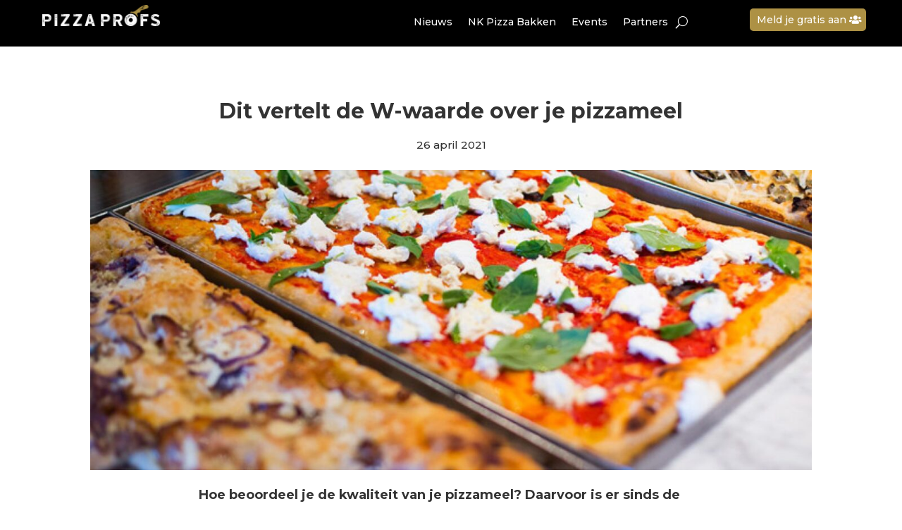

--- FILE ---
content_type: text/css
request_url: https://pizzaprofs.nl/wp-content/et-cache/global/et-divi-customizer-global.min.css?ver=1747919847
body_size: 3149
content:
body,.et_pb_column_1_2 .et_quote_content blockquote cite,.et_pb_column_1_2 .et_link_content a.et_link_main_url,.et_pb_column_1_3 .et_quote_content blockquote cite,.et_pb_column_3_8 .et_quote_content blockquote cite,.et_pb_column_1_4 .et_quote_content blockquote cite,.et_pb_blog_grid .et_quote_content blockquote cite,.et_pb_column_1_3 .et_link_content a.et_link_main_url,.et_pb_column_3_8 .et_link_content a.et_link_main_url,.et_pb_column_1_4 .et_link_content a.et_link_main_url,.et_pb_blog_grid .et_link_content a.et_link_main_url,body .et_pb_bg_layout_light .et_pb_post p,body .et_pb_bg_layout_dark .et_pb_post p{font-size:18px}.et_pb_slide_content,.et_pb_best_value{font-size:20px}body{color:#333333}h1,h2,h3,h4,h5,h6{color:#333333}#et_search_icon:hover,.mobile_menu_bar:before,.mobile_menu_bar:after,.et_toggle_slide_menu:after,.et-social-icon a:hover,.et_pb_sum,.et_pb_pricing li a,.et_pb_pricing_table_button,.et_overlay:before,.entry-summary p.price ins,.et_pb_member_social_links a:hover,.et_pb_widget li a:hover,.et_pb_filterable_portfolio .et_pb_portfolio_filters li a.active,.et_pb_filterable_portfolio .et_pb_portofolio_pagination ul li a.active,.et_pb_gallery .et_pb_gallery_pagination ul li a.active,.wp-pagenavi span.current,.wp-pagenavi a:hover,.nav-single a,.tagged_as a,.posted_in a{color:#333333}.et_pb_contact_submit,.et_password_protected_form .et_submit_button,.et_pb_bg_layout_light .et_pb_newsletter_button,.comment-reply-link,.form-submit .et_pb_button,.et_pb_bg_layout_light .et_pb_promo_button,.et_pb_bg_layout_light .et_pb_more_button,.et_pb_contact p input[type="checkbox"]:checked+label i:before,.et_pb_bg_layout_light.et_pb_module.et_pb_button{color:#333333}.footer-widget h4{color:#333333}.et-search-form,.nav li ul,.et_mobile_menu,.footer-widget li:before,.et_pb_pricing li:before,blockquote{border-color:#333333}.et_pb_counter_amount,.et_pb_featured_table .et_pb_pricing_heading,.et_quote_content,.et_link_content,.et_audio_content,.et_pb_post_slider.et_pb_bg_layout_dark,.et_slide_in_menu_container,.et_pb_contact p input[type="radio"]:checked+label i:before{background-color:#333333}a{color:#333333}#main-header,#main-header .nav li ul,.et-search-form,#main-header .et_mobile_menu{background-color:#000000}.nav li ul{border-color:#ffffff}.et_secondary_nav_enabled #page-container #top-header{background-color:#000000!important}#et-secondary-nav li ul{background-color:#000000}.et_header_style_centered .mobile_nav .select_page,.et_header_style_split .mobile_nav .select_page,.et_nav_text_color_light #top-menu>li>a,.et_nav_text_color_dark #top-menu>li>a,#top-menu a,.et_mobile_menu li a,.et_nav_text_color_light .et_mobile_menu li a,.et_nav_text_color_dark .et_mobile_menu li a,#et_search_icon:before,.et_search_form_container input,span.et_close_search_field:after,#et-top-navigation .et-cart-info{color:rgba(255,255,255,0.6)}.et_search_form_container input::-moz-placeholder{color:rgba(255,255,255,0.6)}.et_search_form_container input::-webkit-input-placeholder{color:rgba(255,255,255,0.6)}.et_search_form_container input:-ms-input-placeholder{color:rgba(255,255,255,0.6)}#top-menu li a{font-size:16px}body.et_vertical_nav .container.et_search_form_container .et-search-form input{font-size:16px!important}#top-menu li.current-menu-ancestor>a,#top-menu li.current-menu-item>a,#top-menu li.current_page_item>a{color:#ffffff}#main-footer{background-color:#000000}#main-footer .footer-widget h4,#main-footer .widget_block h1,#main-footer .widget_block h2,#main-footer .widget_block h3,#main-footer .widget_block h4,#main-footer .widget_block h5,#main-footer .widget_block h6{color:#333333}.footer-widget li:before{border-color:#333333}#footer-widgets .footer-widget li:before{top:12.3px}.bottom-nav,.bottom-nav a,.bottom-nav li.current-menu-item a{color:#ffffff}#et-footer-nav .bottom-nav li.current-menu-item a{color:#ffffff}body .et_pb_button{background-color:#b21825;border-color:#b21825}body.et_pb_button_helper_class .et_pb_button,body.et_pb_button_helper_class .et_pb_module.et_pb_button{color:#ffffff}body .et_pb_button:after{content:'$';font-size:20px}body .et_pb_bg_layout_light.et_pb_button:hover,body .et_pb_bg_layout_light .et_pb_button:hover,body .et_pb_button:hover{color:#ffffff!important;background-color:rgba(178,24,37,0.83)}@media only screen and (min-width:981px){.et_header_style_centered.et_hide_primary_logo #main-header:not(.et-fixed-header) .logo_container,.et_header_style_centered.et_hide_fixed_logo #main-header.et-fixed-header .logo_container{height:11.88px}.et_header_style_left .et-fixed-header #et-top-navigation,.et_header_style_split .et-fixed-header #et-top-navigation{padding:35px 0 0 0}.et_header_style_left .et-fixed-header #et-top-navigation nav>ul>li>a,.et_header_style_split .et-fixed-header #et-top-navigation nav>ul>li>a{padding-bottom:35px}.et_header_style_centered header#main-header.et-fixed-header .logo_container{height:70px}.et_header_style_split #main-header.et-fixed-header .centered-inline-logo-wrap{width:70px;margin:-70px 0}.et_header_style_split .et-fixed-header .centered-inline-logo-wrap #logo{max-height:70px}.et_pb_svg_logo.et_header_style_split .et-fixed-header .centered-inline-logo-wrap #logo{height:70px}.et_header_style_slide .et-fixed-header #et-top-navigation,.et_header_style_fullscreen .et-fixed-header #et-top-navigation{padding:26px 0 26px 0!important}.et_fixed_nav #page-container .et-fixed-header#top-header{background-color:#000000!important}.et_fixed_nav #page-container .et-fixed-header#top-header #et-secondary-nav li ul{background-color:#000000}.et-fixed-header #top-menu li a{font-size:14px}.et-fixed-header #top-menu a,.et-fixed-header #et_search_icon:before,.et-fixed-header #et_top_search .et-search-form input,.et-fixed-header .et_search_form_container input,.et-fixed-header .et_close_search_field:after,.et-fixed-header #et-top-navigation .et-cart-info{color:rgba(255,255,255,0.6)!important}.et-fixed-header .et_search_form_container input::-moz-placeholder{color:rgba(255,255,255,0.6)!important}.et-fixed-header .et_search_form_container input::-webkit-input-placeholder{color:rgba(255,255,255,0.6)!important}.et-fixed-header .et_search_form_container input:-ms-input-placeholder{color:rgba(255,255,255,0.6)!important}.et-fixed-header #top-menu li.current-menu-ancestor>a,.et-fixed-header #top-menu li.current-menu-item>a,.et-fixed-header #top-menu li.current_page_item>a{color:#ffffff!important}}@media only screen and (min-width:1350px){.et_pb_row{padding:27px 0}.et_pb_section{padding:54px 0}.single.et_pb_pagebuilder_layout.et_full_width_page .et_post_meta_wrapper{padding-top:81px}.et_pb_fullwidth_section{padding:0}}h1,h1.et_pb_contact_main_title,.et_pb_title_container h1{font-weight:600}h2,.product .related h2,.et_pb_column_1_2 .et_quote_content blockquote p{font-weight:600}h3{font-weight:600}h4,.et_pb_circle_counter h3,.et_pb_number_counter h3,.et_pb_column_1_3 .et_pb_post h2,.et_pb_column_1_4 .et_pb_post h2,.et_pb_blog_grid h2,.et_pb_column_1_3 .et_quote_content blockquote p,.et_pb_column_3_8 .et_quote_content blockquote p,.et_pb_column_1_4 .et_quote_content blockquote p,.et_pb_blog_grid .et_quote_content blockquote p,.et_pb_column_1_3 .et_link_content h2,.et_pb_column_3_8 .et_link_content h2,.et_pb_column_1_4 .et_link_content h2,.et_pb_blog_grid .et_link_content h2,.et_pb_column_1_3 .et_audio_content h2,.et_pb_column_3_8 .et_audio_content h2,.et_pb_column_1_4 .et_audio_content h2,.et_pb_blog_grid .et_audio_content h2,.et_pb_column_3_8 .et_pb_audio_module_content h2,.et_pb_column_1_3 .et_pb_audio_module_content h2,.et_pb_gallery_grid .et_pb_gallery_item h3,.et_pb_portfolio_grid .et_pb_portfolio_item h2,.et_pb_filterable_portfolio_grid .et_pb_portfolio_item h2{font-weight:600}h5{font-weight:600}h6{font-weight:600}.et_pb_slide_description .et_pb_slide_title{font-weight:600}.et_pb_gallery_grid .et_pb_gallery_item h3,.et_pb_portfolio_grid .et_pb_portfolio_item h2,.et_pb_filterable_portfolio_grid .et_pb_portfolio_item h2,.et_pb_column_1_4 .et_pb_audio_module_content h2{font-weight:600}	h1,h2,h3,h4,h5,h6{font-family:'Montserrat',Helvetica,Arial,Lucida,sans-serif}body,input,textarea,select{font-family:'Montserrat',Helvetica,Arial,Lucida,sans-serif}.et_pb_button{font-family:'Montserrat',Helvetica,Arial,Lucida,sans-serif}#main-header,#et-top-navigation{font-family:'Quicksand',Helvetica,Arial,Lucida,sans-serif}.single-post .et_pb_post_content a{text-decoration:underline!important}.et-l--header .et_pb_menu .et_pb_menu_inner_container .et-menu-nav ul{display:flex!important;flex-direction:row!important;gap:24px;flex-wrap:nowrap;justify-content:flex-start;align-items:center}.et-l--header .et_pb_menu .et_pb_menu_inner_container .et-menu-nav ul>li{display:flex!important;align-items:center;margin-bottom:0!important;width:auto!important}.mobile_menu_bar{display:block!important;background-color:#b69238;padding:10px 14px;border-radius:4px;font-size:26px;color:white;cursor:pointer;z-index:99999;position:absolute;top:50%;right:20px;transform:translateY(-50%)}.mobile_menu_bar::before{content:"☰";font-size:26px;color:white}body.et_mobile_nav_menu_opened .mobile_menu_bar::before{content:"✕"}.et_mobile_nav_menu{display:none!important;position:absolute;top:100%;left:0;right:0;width:100%;padding:0 24px;background:white;z-index:9998;box-sizing:border-box}body.et_mobile_nav_menu_opened .et_mobile_nav_menu{display:block!important}.et_mobile_nav_menu ul{padding:0;margin:0 auto;max-width:600px;list-style:none}.et_mobile_nav_menu li{padding:14px 0;border-bottom:none!important}.et_mobile_nav_menu li a{color:#333;text-decoration:none;font-size:16px;display:block;white-space:normal;font-family:Arial,sans-serif}.et_mobile_nav_menu li:first-child{margin-top:10px}.et_mobile_nav_menu li:last-child{margin-bottom:10px}@media (max-width:980px){.et_pb_menu__icon.et_pb_menu__search-button{display:none!important}}@media (min-width:981px){.mobile_menu_bar,.et_mobile_nav_menu{display:none!important}}@media (max-width:980px){.et_mobile_nav_menu{position:fixed!important;top:110px;left:0!important;right:0!important;width:100vw!important;max-width:100vw!important;padding:0 24px!important;background:#fff!important;z-index:9999!important;box-sizing:border-box!important}.et_mobile_nav_menu ul{margin:0!important;padding:0!important;width:100%!important;max-width:none!important;list-style:none!important;display:block!important;max-height:calc(100vh - 110px)!important;overflow-y:auto!important}.et_mobile_nav_menu li{width:100%!important;padding:14px 0!important;border-bottom:1px solid #eee!important}.et_mobile_nav_menu li:last-child{margin-bottom:0!important;padding-bottom:0!important}.et_mobile_nav_menu li a{color:#333!important;text-decoration:none!important;display:block!important;width:100%!important;font-size:16px!important;white-space:normal!important}.et_mobile_nav_menu::after{content:"";display:block;height:1px;background:transparent}body.et_mobile_nav_menu_opened{overflow:hidden!important;height:100vh!important}.et_mobile_nav_menu .mobile_menu_bar{display:none!important}@media (max-width:980px){#menu-item-304,#menu-item-303{display:none!important}}}@media (max-width:980px){.et_mobile_nav_menu li,.et_mobile_menu li{border:none!important;border-bottom:none!important}.et_mobile_nav_menu li a,.et_mobile_menu li a{border:none!important;border-bottom:none!important}}@media (max-width:980px){.et_mobile_nav_menu li,.et_mobile_nav_menu li a,.et_mobile_menu li,.et_mobile_menu li a{padding-top:10px!important;padding-bottom:10px!important;margin:0!important;line-height:1.4!important}}@media (max-width:980px){li#menu-item-304,.et_mobile_menu li.menu-item-privacy-policy,.et_mobile_menu li a[rel="privacy-policy"]{display:none!important;height:0!important;padding:0!important;margin:0!important;border:none!important;overflow:hidden!important}}@media (max-width:980px){.et_mobile_nav_menu{padding-bottom:0!important;margin-bottom:0!important}.et_mobile_nav_menu ul{padding-bottom:0!important;margin-bottom:0!important}.et_mobile_nav_menu li:last-child{margin-bottom:0!important;padding-bottom:0!important}}form[class^="_form"] input[type="text"],form[class^="_form"] input[type="email"],form[class^="_form"] textarea{width:100%;padding:10px 14px;font-size:16px;line-height:1.4;border:1px solid #ccc;border-radius:8px;font-family:inherit;margin-bottom:12px;box-sizing:border-box}form[class^="_form"] input[type="submit"]{background-color:#b69238;color:white;border:none;border-radius:30px;padding:12px 24px;font-size:16px;font-family:inherit;cursor:pointer;transition:background-color 0.3s ease}form[class^="_form"] input[type="submit"]:hover{background-color:#a2812f}button._submit{background-color:#b69238!important;color:#fff!important;border:none!important;border-radius:30px!important;padding:12px 32px!important;font-size:14px!important;font-weight:600!important;text-transform:uppercase!important;letter-spacing:1px!important;font-family:inherit!important;cursor:pointer!important;transition:all 0.3s ease-in-out!important;display:inline-block!important;text-align:center!important;box-shadow:0 2px 4px rgba(0,0,0,0.1)!important}button._submit:hover{background-color:#a2812f!important;box-shadow:0 4px 8px rgba(0,0,0,0.15)!important}._form-thank-you,._form-branding,div[class*="branding"],a[href*="activecampaign.com"]{display:none!important;visibility:hidden!important;height:0!important;margin:0!important;padding:0!important}.recent-posts-column .et_pb_post{margin-bottom:10px!important;padding-bottom:0!important}.recent-posts-column .et_pb_post h2{margin-bottom:4px!important;font-size:16px!important;line-height:1.3!important}.et_pb_menu__search-form input[type="search"]::placeholder{color:#ffffff!important;opacity:1!important}.et_pb_menu__search-form input[type="search"]{color:#ffffff!important;background-color:transparent!important;border:none!important}.et_pb_menu__search-form input[type="search"]{border:1px solid #ffffff!important;padding:6px 12px!important}.et_mobile_menu{margin-top:0!important;padding-top:0!important;padding-bottom:0!important;background-color:#000000!important;border-top:none!important;box-shadow:none!important}.et_mobile_menu{position:fixed!important;top:65px!important;left:0;right:0;z-index:9999!important;background-color:#000000!important;margin:0!important;padding:0!important;border:none!important;box-shadow:none!important}.et_mobile_menu:before,.et_mobile_menu:after{display:none!important;content:none!important}.et_mobile_menu li:last-child{margin-bottom:0!important;padding-bottom:0!important}.et_mobile_menu li a{color:#ffffff!important;padding:14px 20px!important;display:block}body.et_mobile_menu_opened #main-content{display:none!important}.et_mobile_menu_opened #et-main-area{display:none!important}.et_mobile_menu_opened #main-footer{display:none!important}